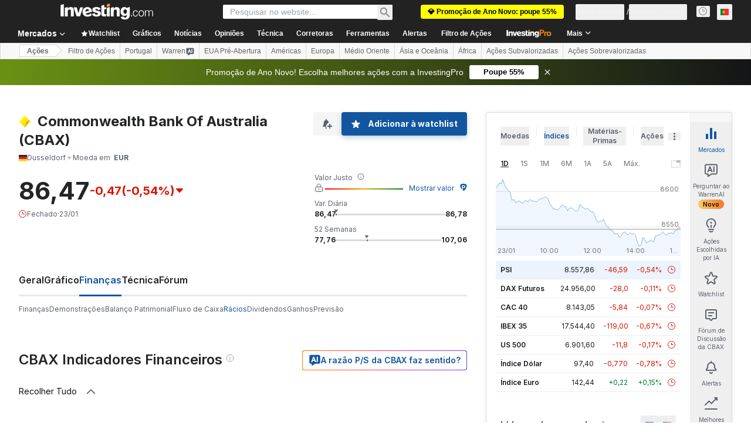

--- FILE ---
content_type: application/javascript;charset=UTF-8
request_url: https://appleid.cdn-apple.com/appleauth/static/jsapi/appleid/1/pt_PT/appleid.auth.js
body_size: 18452
content:
/**
 * Copyright (c) 2025 Apple Inc. All rights reserved.
 * 
 * # Sign In with Apple License
 * 
 * **IMPORTANT:** This Sign In with Apple software is supplied to you by Apple Inc. ("Apple") in consideration of your agreement to the following terms, and your use, reproduction, or installation of this Apple software constitutes acceptance of these terms. If you do not agree with these terms, please do not use, reproduce or install this Apple software.
 * 
 * This software is licensed to you only for use with Sign In with Apple that you are authorized or legally permitted to embed or display on your website.
 *
 * The Sign In with Apple software is only licensed and intended for the purposes set forth above and may not be used for other purposes or in other contexts without Apple's prior written permission. For the sake of clarity, you may not and agree not to or enable others to, modify or create derivative works of the Sign In with Apple software.
 *
 * You may only use the Sign In with Apple software if you are enrolled in the Apple Developer Program.
 * 
 * Neither the name, trademarks, service marks or logos of Apple Inc. may be used to endorse or promote products, services without specific prior written permission from Apple. Except as expressly stated in this notice, no other rights or licenses, express or implied, are granted by Apple herein.
 * 
 * The Sign In with Apple software software is provided by Apple on an "AS IS" basis. APPLE MAKES NO WARRANTIES, EXPRESS OR IMPLIED, INCLUDING WITHOUT LIMITATION THE IMPLIED WARRANTIES OF NON-INFRINGEMENT, MERCHANTABILITY AND FITNESS FOR A PARTICULAR PURPOSE, REGARDING THE SIGN IN WITH APPLE SOFTWARE OR ITS USE AND OPERATION ALONE OR IN COMBINATION WITH YOUR PRODUCTS, SYSTEMS, OR SERVICES.  APPLE DOES NOT WARRANT THAT THE SIGN IN WITH APPLE SOFTWARE WILL MEET YOUR REQUIREMENTS, THAT THE OPERATION OF THE SIGN IN WITH APPLE SOFTWARE WILL BE UNINTERRUPTED OR ERROR-FREE, THAT DEFECTS IN THE SIGN IN WITH APPLE SOFTWARE WILL BE CORRECTED, OR THAT THE SIGN IN WITH APPLE SOFTWARE WILL BE COMPATIBLE WITH FUTURE APPLE PRODUCTS, SOFTWARE OR SERVICES. NO ORAL OR WRITTEN INFORMATION OR ADVICE GIVEN BY APPLE OR AN APPLE AUTHORIZED REPRESENTATIVE WILL CREATE A WARRANTY.
 * 
 * IN NO EVENT SHALL APPLE BE LIABLE FOR ANY DIRECT, SPECIAL, INDIRECT, INCIDENTAL OR CONSEQUENTIAL DAMAGES (INCLUDING, BUT NOT LIMITED TO, PROCUREMENT OF SUBSTITUTE GOODS OR SERVICES; LOSS OF USE, DATA, OR PROFITS; OR BUSINESS INTERRUPTION) RELATING TO OR ARISING IN ANY WAY OUT OF THE USE, REPRODUCTION, OR INSTALLATION, OF THE SIGN IN WITH APPLE SOFTWARE BY YOU OR OTHERS, HOWEVER CAUSED AND WHETHER UNDER THEORY OF CONTRACT, TORT (INCLUDING NEGLIGENCE), STRICT LIABILITY OR OTHERWISE, EVEN IF APPLE HAS BEEN ADVISED OF THE POSSIBILITY OF SUCH DAMAGE. SOME JURISDICTIONS DO NOT ALLOW THE LIMITATION OF LIABILITY FOR PERSONAL INJURY, OR OF INCIDENTAL OR CONSEQUENTIAL DAMAGES, SO THIS LIMITATION MAY NOT APPLY TO YOU. In no event shall Apple's total liability to you for all damages (other than as may be required by applicable law in cases involving personal injury) exceed the amount of fifty dollars ($50.00). The foregoing limitations will apply even if the above stated remedy fails of its essential purpose.
 * 
 * **ACKNOWLEDGEMENTS:**
 * https://appleid.cdn-apple.com/appleauth/static/jsapi/appleid/1/acknowledgements.txt
 * 
 * v1.5.6
 */

!function(e,t){"object"==typeof exports&&"undefined"!=typeof module?t(exports):"function"==typeof define&&define.amd?define(["exports"],t):t((e=e||self).AppleID={})}(this,function(e){"use strict";function t(e,t,i){return t in e?Object.defineProperty(e,t,{value:i,enumerable:!0,configurable:!0,writable:!0}):e[t]=i,e}var i,n=function(e){return"[object Array]"===Object.prototype.toString.call(e)},o=function(e,t){var i="string"==typeof e?document.getElementById(e):e;if(null!==i)return i.innerHTML=t,i},A=function(e,t){var i=arguments.length>2&&void 0!==arguments[2]?arguments[2]:"";("string"==typeof t||n(t))&&(i=t,t={}),i||(i="");var o="";for(var A in t)void 0!==t[A]&&t.hasOwnProperty(A)&&(o+=" "+A+'="'+t[A]+'"');return n(i)&&(i=i.join("")),"<"+e+o+">"+i+"</"+e+">"},r=function(e){var t="";for(var i in e)e[i]&&e.hasOwnProperty(i)&&(t+=" "+i+": "+e[i]+";");return t},d=function(e){return"number"!=typeof e||isNaN(e)?"100%":Math.floor(e)+"px"},l=function(e){var t=e.color,i=e.borderRadius,n=void 0===i?15:i,o=e.border,l=void 0!==o&&o,a=e.width,s=void 0===a?"100%":a,h=e.height,g=void 0===h?"100%":h,u=e.isSquare,w=void 0!==u&&u;return A("svg",{xmlns:"http://www.w3.org/2000/svg",style:r({overflow:"visible"}),width:d(s),height:d(g),viewBox:w?"0 0 50 50":void 0,preserveAspectRatio:w?"xMidYMin meet":void 0},A("rect",{width:d(s),height:d(g),ry:"".concat(n,"%"),fill:c(t),stroke:l?"black":void 0,"stroke-width":l?"1":void 0,"stroke-linecap":l?"round":void 0}))},a=function(e){return"black"===e?"#fff":"#000"},c=function(e){return"black"===e?"#000":"#fff"},s={"sign-in":{text:"Iniciar sessão com a Apple",centerAlignBoundingBox:{x:0,y:-11,width:158.0625,height:14},leftAlignBoundingBox:{x:0,y:-12,width:157.703125,height:15},fontFamily:"applied-button-font-0",rtl:!1,letterSpacing:"-.022em"},continue:{text:"Continuar com a Apple",centerAlignBoundingBox:{x:0,y:-11,width:137.765625,height:14},leftAlignBoundingBox:{x:0,y:-12,width:135.5625,height:15},fontFamily:"applied-button-font-0",rtl:!1,letterSpacing:"-.022em"},"sign-up":{text:"Registar-se com a Apple",centerAlignBoundingBox:{x:0,y:-11,width:146.984375,height:14},leftAlignBoundingBox:{x:0,y:-12,width:145.609375,height:15},fontFamily:"applied-button-font-0",rtl:!1,letterSpacing:"-.022em"}},h=function(e){return s},g=function(e){var t=e.color,i=void 0===t?"black":t,n=e.type,o=void 0===n?"sign-in":n,c=e.border,s=void 0!==c&&c,g=e.width,u=e.height,w=e.borderRadius,p=(e.locale,h()[o]),f=function(e){var t=arguments.length>1&&void 0!==arguments[1]?arguments[1]:"black",i=h()[e],n=i.text,o=i.rtl,A=i.fontFamily,r=i.centerAlignBoundingBox,d=r.width,l=r.height,c=r.y,s=r.x;return'\n  <svg xmlns="http://www.w3.org/2000/svg" style="pointer-events: none; overflow: visible;" width="100%" height="100%">\n    <g>\n      <svg xmlns="http://www.w3.org/2000/svg" style="overflow: visible;" width="100%" height="50%" y="25%" viewBox="'.concat(s," ").concat(c," ").concat(d," ").concat(l,'" fill="').concat(a(t),'">\n        <defs>\n          <style>\n            ').concat('\n  @font-face {\n    font-family: "applied-button-font-0";\n    src: url([data-uri]) format("woff")\n  }','\n          </style>\n        </defs>\n        <text font-size="12px" ').concat("0em"!==i.letterSpacing?'textLength="'.concat(d,'"'):"",' font-family="').concat(A,'" direction="').concat(o?"rtl":"ltr",'"> ').concat(n,"</text>\n      </svg>\n    </g>\n  </svg>\n  ")}(o,i),v=r({"font-synthesis":"none","-moz-font-feature-settings":"kern","-webkit-font-smoothing":"antialiased","-moz-osx-font-smoothing":"grayscale",width:d(g),height:d(u),"min-width":"130px","max-width":"375px","min-height":"30px","max-height":"64px",position:"relative","letter-spacing":"initial"});return A("div",{style:v,role:"button",tabindex:"0","aria-label":p.text},"\n    ".concat(A("div",{style:r({"padding-right":"8%","padding-left":"8%",position:"absolute","box-sizing":"border-box",width:"100%",height:"100%"})},f),"\n    ").concat(A("div",{style:r({padding:s?"1px":void 0,width:"100%",height:"100%","box-sizing":"border-box"})},l({color:i,borderRadius:w,border:s})),"\n    "))},u=[],w=[],p=function(e,t){var i=u.indexOf(e);if(i>=0){var n=w[i];if(n)return n[t]}},f=function(e,t,i){var n=u.indexOf(e);if(n<0){var o={};o[t]=i,u.push(e),w.push(o)}else w[n]||(w[n]={}),w[n][t]=i},v=[],b=!1,C=function(e){if(null===e)return null;var t=e.getBoundingClientRect();return{width:t.width,height:t.height}},m=function(e){return e.contentBoxSize?{width:e.contentBoxSize.inlineSize,height:e.contentBoxSize.blockSize}:{width:e.contentRect.width,height:e.contentRect.height}},x=function(e){var t,i,n=p(e,"lastScheduleResizeCheckSize"),o=n||C(e),A=p(e,"lastKnownSize");A&&(i=o,(t=A).width===i.width&&t.height===i.height)||(p(e,"resizeCallback")(o),f(e,"lastKnownSize",o));f(e,"resizeCheckIsScheduled",!1)},y=function(e,t){f(e,"lastScheduleResizeCheckSize",t),p(e,"resizeCheckIsScheduled")||(f(e,"resizeCheckIsScheduled",!0),"function"==typeof requestAnimationFrame?window.requestAnimationFrame(function(){x(e)}):setTimeout(function(){x(e)},1e3/60))},z=function(e,t){f(e,"resizeCallback",t),p(e,"isObserved")||(f(e,"isObserved",!0),"undefined"!=typeof ResizeObserver?(i||(i=new ResizeObserver(function(e){var t=!0,i=!1,n=void 0;try{for(var o,A=e[Symbol.iterator]();!(t=(o=A.next()).done);t=!0){var r=o.value;y(r.target,m(r))}}catch(e){i=!0,n=e}finally{try{t||null==A.return||A.return()}finally{if(i)throw n}}})),i.observe(e)):b||(window.addEventListener("resize",function(){v.forEach(function(e){return y(e)})}),"undefined"!=typeof MutationObserver&&new MutationObserver(function(){v.forEach(function(e){return y(e)})}).observe(document,{attributes:!0,childList:!0,characterData:!0,subtree:!0}),b=!0),v.push(e))},M={small:{height:44,width:24,logoWidth:12,path:"M12.2337427,16.9879688 C12.8896607,16.9879688 13.7118677,16.5445313 14.2014966,15.9532812 C14.6449341,15.4174609 14.968274,14.6691602 14.968274,13.9208594 C14.968274,13.8192383 14.9590357,13.7176172 14.9405591,13.6344727 C14.2107349,13.6621875 13.3330982,14.1241016 12.8065162,14.7430664 C12.3907935,15.2142188 12.012024,15.9532812 12.012024,16.7108203 C12.012024,16.8216797 12.0305005,16.9325391 12.0397388,16.9694922 C12.0859302,16.9787305 12.1598365,16.9879688 12.2337427,16.9879688 Z M9.92417241,28.1662891 C10.8202857,28.1662891 11.2175318,27.5658008 12.3353638,27.5658008 C13.4716724,27.5658008 13.721106,28.1478125 14.7188404,28.1478125 C15.6980982,28.1478125 16.3540162,27.2424609 16.972981,26.3555859 C17.6658521,25.339375 17.9522388,24.3416406 17.9707154,24.2954492 C17.9060474,24.2769727 16.0306763,23.5101953 16.0306763,21.3576758 C16.0306763,19.491543 17.5088013,18.6508594 17.5919459,18.5861914 C16.612688,17.1819727 15.1253248,17.1450195 14.7188404,17.1450195 C13.6194849,17.1450195 12.7233716,17.8101758 12.1598365,17.8101758 C11.5501099,17.8101758 10.7463794,17.1819727 9.79483648,17.1819727 C7.98413335,17.1819727 6.14571538,18.6785742 6.14571538,21.5054883 C6.14571538,23.2607617 6.8293482,25.1176563 7.67003179,26.3186328 C8.39061773,27.3348438 9.01882085,28.1662891 9.92417241,28.1662891 Z"},medium:{height:44,width:31,logoWidth:17,path:"M15.7099491,14.8846154 C16.5675461,14.8846154 17.642562,14.3048315 18.28274,13.5317864 C18.8625238,12.8312142 19.2852829,11.852829 19.2852829,10.8744437 C19.2852829,10.7415766 19.2732041,10.6087095 19.2490464,10.5 C18.2948188,10.5362365 17.1473299,11.140178 16.4588366,11.9494596 C15.9152893,12.56548 15.4200572,13.5317864 15.4200572,14.5222505 C15.4200572,14.6671964 15.4442149,14.8121424 15.4562937,14.8604577 C15.5166879,14.8725366 15.6133185,14.8846154 15.7099491,14.8846154 Z M12.6902416,29.5 C13.8618881,29.5 14.3812778,28.714876 15.8428163,28.714876 C17.3285124,28.714876 17.6546408,29.4758423 18.9591545,29.4758423 C20.2395105,29.4758423 21.0971074,28.292117 21.9063891,27.1325493 C22.8123013,25.8038779 23.1867451,24.4993643 23.2109027,24.4389701 C23.1263509,24.4148125 20.6743484,23.4122695 20.6743484,20.5979021 C20.6743484,18.1579784 22.6069612,17.0588048 22.7156707,16.974253 C21.4353147,15.1382708 19.490623,15.0899555 18.9591545,15.0899555 C17.5217737,15.0899555 16.3501271,15.9596313 15.6133185,15.9596313 C14.8161157,15.9596313 13.7652575,15.1382708 12.521138,15.1382708 C10.1536872,15.1382708 7.75,17.0950413 7.75,20.7911634 C7.75,23.0861411 8.64383344,25.513986 9.74300699,27.0842339 C10.6851558,28.4129053 11.5065162,29.5 12.6902416,29.5 Z"},large:{height:44,width:39,logoWidth:21,path:"M19.8196726,13.1384615 C20.902953,13.1384615 22.2608678,12.406103 23.0695137,11.4296249 C23.8018722,10.5446917 24.3358837,9.30883662 24.3358837,8.07298156 C24.3358837,7.9051494 24.3206262,7.73731723 24.2901113,7.6 C23.0847711,7.64577241 21.6353115,8.4086459 20.7656357,9.43089638 C20.0790496,10.2090273 19.4534933,11.4296249 19.4534933,12.6807374 C19.4534933,12.8638271 19.4840083,13.0469167 19.4992657,13.1079466 C19.5755531,13.1232041 19.6976128,13.1384615 19.8196726,13.1384615 Z M16.0053051,31.6 C17.4852797,31.6 18.1413509,30.6082645 19.9875048,30.6082645 C21.8641736,30.6082645 22.2761252,31.5694851 23.923932,31.5694851 C25.5412238,31.5694851 26.6245041,30.074253 27.6467546,28.6095359 C28.7910648,26.9312142 29.2640464,25.2834075 29.2945613,25.2071202 C29.1877591,25.1766052 26.0904927,23.9102352 26.0904927,20.3552448 C26.0904927,17.2732359 28.5316879,15.8848061 28.6690051,15.7780038 C27.0517133,13.4588684 24.5952606,13.3978385 23.923932,13.3978385 C22.1082931,13.3978385 20.6283185,14.4963764 19.6976128,14.4963764 C18.6906198,14.4963764 17.36322,13.4588684 15.7917006,13.4588684 C12.8012365,13.4588684 9.765,15.9305785 9.765,20.5993643 C9.765,23.4982835 10.8940528,26.565035 12.2824825,28.548506 C13.4725652,30.2268277 14.5100731,31.6 16.0053051,31.6 Z"}},I=function(e,t,i,n){var o=M[e],r=(o.width-o.logoWidth)/2;return A("svg",{xmlns:"http://www.w3.org/2000/svg",height:d(n),width:d(i),viewBox:"".concat(r," 0 ").concat(o.logoWidth," ").concat(o.height)},A("g",{stroke:"none","stroke-width":"1",fill:"none","fill-rule":"evenodd"},A("path",{fill:a(t),"fill-rule":"nonzero",d:o.path})))},B=function(e){var t=arguments.length>1&&void 0!==arguments[1]?arguments[1]:"black",i=arguments.length>3?arguments[3]:void 0,n=arguments.length>4?arguments[4]:void 0,o=h()[e],l=o.text,c=o.rtl,s=o.fontFamily,g=o.leftAlignBoundingBox,u=g.width,w=g.x;return A("svg",{xmlns:"http://www.w3.org/2000/svg",style:r({overflow:"visible"}),width:d(i),height:d(n),preserveAspectRatio:c?"xMaxYMid meet":"xMinYMid meet",viewBox:"".concat(w," ").concat(-30*.655," ").concat(u," ").concat(30),fill:"".concat(a(t))},[A("defs",A("style",'\n  @font-face {\n    font-family: "applied-button-font-0";\n    src: url([data-uri]) format("woff")\n  }')),A("text",{"font-size":"13px",textLength:"0em"!==o.letterSpacing?u:void 0,"font-family":s,direction:c?"rtl":"ltr"},l)])},G=function(e){return"number"==typeof e&&!isNaN(e)},K=function(e,t){return t?"left"===e?"right":"left":e},E=function(e){var t=e.width,i=e.height,n=e.logoSize,o=e.labelPosition,A=e.logoPosition;(t=Math.floor(t))>375?t=375:t<130&&(t=130),(i=Math.floor(i))>64?i=64:i<30&&(i=30),o=Math.floor(o),A=Math.floor(A);var r,d,l=(d=i/(r=M[n]).height,Math.floor(r.logoWidth*d)),a=Math.floor(.5*l),c=Math.floor(.7*l),s=a+l+c,h=Math.floor(t/2);o>h?o=h:o<s&&(o=s);var g=o-c-l;A>g?A=g:A<a&&(A=a);var u=A,w=Math.floor(.08*t),p=o-u-l;return{width:t,height:i,leftMargin:u,logoWidth:l,middleMargin:p,labelWidth:t-u-w-p-l,rightMargin:w,contentWidth:t-w-u}},k=function(){var e=arguments.length>0&&void 0!==arguments[0]?arguments[0]:{},i=e.id,n=void 0===i?"appleid-button":i,a=e.color,c=void 0===a?"black":a,s=e.type,g=void 0===s?"sign-in":s,u=e.border,w=void 0!==u&&u,p=e.width,f=void 0===p?"100%":p,v=e.height,b=void 0===v?"100%":v,m=e.borderRadius,x=void 0===m?15:m,y=e.labelPosition,M=void 0===y?0:y,k=e.logoPosition,L=void 0===k?0:k,D=e.logoSize,Y=void 0===D?"small":D,U=e.locale,W=void 0===U?"":U,O=document.getElementById(n),R="100%"===f,J="100%"===b;if(R||J){var P=C(O);f=R?P.width:f,b=J?P.height:b,z(O,function(e){!function(e,t){var i=t.width,n=t.height,o=t.logoPosition,A=t.labelPosition,r=t.logoSize,l=(t.locale,t.type),a=h()[l].rtl,c=e.firstChild.childNodes,s=c[0],g=c[1],u=E({width:i,height:n,logoSize:r,labelPosition:A,logoPosition:o});s.style.width=d(u.contentWidth),s.style.height=d(u.height),s.style["padding-".concat(K("right",a))]=d(u.rightMargin),s.style["padding-".concat(K("left",a))]=d(u.leftMargin);var w=s.childNodes,p=w[0],f=w[1],v=w[2];p.setAttribute("width",d(u.logoWidth)),p.setAttribute("height",d(u.height)),f.style.width=d(u.middleMargin),f.style.height=d(u.height),v.setAttribute("width",d(u.labelWidth)),v.setAttribute("height",d(u.height)),g.setAttribute("width",d(u.width)),g.setAttribute("height",d(u.height)),g.firstChild.setAttribute("width",d(u.width)),g.firstChild.setAttribute("height",d(u.height))}(O,{width:R?e.width:f,height:J?e.height:b,logoPosition:L,labelPosition:M,logoSize:Y,locale:W,type:g})})}var S=function(e){var i,n=e.color,o=e.type,a=e.border,c=e.width,s=e.height,g=e.borderRadius,u=e.labelPosition,w=e.logoPosition,p=e.logoSize,f=e.locale;if(!G(c)||!G(s))throw new Error("width and height have to be numbers");if(!G(u)||!G(w))throw new Error("labelPosition and logoPosition have to be numbers");var v=h()[o],b=v.rtl,C=E({width:c,height:s,logoSize:p,labelPosition:u,logoPosition:w}),m=[I(p,n,C.logoWidth,C.height),A("span",{style:r({display:"inline-block",width:d(C.middleMargin),height:d(C.height)})}),B(o,n,f,C.labelWidth,s)];return b&&m.reverse(),A("div",{style:r({"font-synthesis":"none","-moz-font-feature-settings":"kern","-webkit-font-smoothing":"antialiased","-moz-osx-font-smoothing":"grayscale",position:"relative","letter-spacing":"initial"}),role:"button",tabindex:"0","aria-label":v.text},[A("div",{style:r((i={position:"absolute","box-sizing":"content-box","-webkit-box-sizing":"content-box","-moz-box-sizing":"content-box",width:d(C.contentWidth),height:d(s)},t(i,"padding-".concat(K("right",b)),d(C.rightMargin)),t(i,"padding-".concat(K("left",b)),d(C.leftMargin)),i))},m),l({color:n,borderRadius:g,border:a,width:C.width,height:C.height})])}({color:c,type:g,border:w,width:f,height:b,borderRadius:x,labelPosition:M,logoPosition:L,logoSize:Y,locale:W});o(O,S)},L=function(e){var t=e.color,i=void 0===t?"black":t,n=e.size,o=e.border,c=void 0!==o&&o,s=e.borderRadius,g=(e.locale,h()["sign-in"]),u=function(e){return'\n  <svg xmlns="http://www.w3.org/2000/svg" style="overflow:visible" width="100%" height="100%" viewBox="6 6 44 44">\n      <g fill="none" fill-rule="evenodd">\n          <path fill="'.concat(a(e),'" fill-rule="nonzero" d="M28.2226562,20.3846154 C29.0546875,20.3846154 30.0976562,19.8048315 30.71875,19.0317864 C31.28125,18.3312142 31.6914062,17.352829 31.6914062,16.3744437 C31.6914062,16.2415766 31.6796875,16.1087095 31.65625,16 C30.7304687,16.0362365 29.6171875,16.640178 28.9492187,17.4494596 C28.421875,18.06548 27.9414062,19.0317864 27.9414062,20.0222505 C27.9414062,20.1671964 27.9648438,20.3121424 27.9765625,20.3604577 C28.0351562,20.3725366 28.1289062,20.3846154 28.2226562,20.3846154 Z M25.2929688,35 C26.4296875,35 26.9335938,34.214876 28.3515625,34.214876 C29.7929688,34.214876 30.109375,34.9758423 31.375,34.9758423 C32.6171875,34.9758423 33.4492188,33.792117 34.234375,32.6325493 C35.1132812,31.3038779 35.4765625,29.9993643 35.5,29.9389701 C35.4179688,29.9148125 33.0390625,28.9122695 33.0390625,26.0979021 C33.0390625,23.6579784 34.9140625,22.5588048 35.0195312,22.474253 C33.7773438,20.6382708 31.890625,20.5899555 31.375,20.5899555 C29.9804688,20.5899555 28.84375,21.4596313 28.1289062,21.4596313 C27.3554688,21.4596313 26.3359375,20.6382708 25.1289062,20.6382708 C22.8320312,20.6382708 20.5,22.5950413 20.5,26.2911634 C20.5,28.5861411 21.3671875,31.013986 22.4335938,32.5842339 C23.3476562,33.9129053 24.1445312,35 25.2929688,35 Z"></path>\n      </g>\n  </svg>')}(i),w=r({"font-synthesis":"none","-moz-font-feature-settings":"kern","-webkit-font-smoothing":"antialiased","-moz-osx-font-smoothing":"grayscale",width:d(n),height:d(n),"min-width":"30px","max-width":"64px","min-height":"30px","max-height":"64px",position:"relative"});return A("div",{style:w,role:"button",tabindex:"0","aria-label":g.text},"\n    ".concat(A("div",{style:r({position:"absolute","box-sizing":"border-box",width:"100%",height:"100%"})},u),"\n    ").concat(A("div",{style:r({padding:c?"1px":void 0,width:"100%",height:"100%","box-sizing":"border-box"})},l({color:i,borderRadius:s,border:c,isSquare:!0})),"\n    "))},D=["0","0"],Y=function(){for(var e={},t=0;t<arguments.length;t+=1)for(var i=t<0||arguments.length<=t?void 0:arguments[t],n=Object.keys(i),o=0;o<n.length;o+=1){var A=n[o];e[A]=i[A]}return e},U={isInit:!1},W={baseURI:"https://appleid.apple.com",path:"/auth/authorize",originURI:"",env:"prod",usePopup:!1,responseType:"code id_token",responseMode:"form_post",client:{clientId:"",scope:"",redirectURI:"",state:"",nonce:""}},O="user_trigger_new_signin_flow",R="popup_closed_by_user",J="popup_blocked_by_browser",P="AppleIDSigInLoaded",S="AppleIDSignInOnSuccess",Z="AppleIDSignInOnFailure",F=function(e){var t="".concat(e.baseURI).concat(e.path,"?client_id=")+encodeURIComponent(e.client.clientId)+"&redirect_uri="+encodeURIComponent(e.client.redirectURI)+"&response_type="+encodeURIComponent(e.responseType);return["state","scope","nonce"].forEach(function(i){e.client[i]&&(t="".concat(t,"&").concat(i,"=").concat(encodeURIComponent(e.client[i])))}),e.client.codeChallenge&&(t+="&code_challenge=".concat(encodeURIComponent(e.client.codeChallenge))),e.client.codeChallengeMethod&&(t+="&code_challenge_method=".concat(encodeURIComponent(e.client.codeChallengeMethod))),t=(t=(t=e.usePopup?t+"&response_mode="+encodeURIComponent("web_message"):t+"&response_mode="+encodeURIComponent(e.responseMode))+"&frame_id="+"xxxxxxxx-xxxx-4xxx-yxxx-xxxxxxxxxxxx".replace(/[xy]/g,function(e){var t=16*Math.random()|0;return("x"==e?t:3&t|8).toString(16)}))+"&m="+D[0]+D[1],t+="&v=1.5.6"},N={},V={},H={},T=function(e){N[e]&&(N[e]=null),X(e,"closed"),H[e]&&(clearInterval(H[e]),H[e]=null)},Q=function(e){return V[e]||(V[e]=[]),V[e]},X=function(e,t){Q(e).forEach(function(e){return e(t)})},q=function(e,t){var i=window.innerWidth?window.innerWidth:document.documentElement.clientWidth?document.documentElement.clientWidth:screen.width,n=window.innerHeight?window.innerHeight:document.documentElement.clientHeight?document.documentElement.clientHeight:screen.height;return{left:i/2-e/2+window.screenLeft,top:n/2-t/2+window.screenTop}},j=q(700,700).left,_=q(700,700).top,$={strWindowFeatures:"width=".concat(700,",height=").concat(700,",left=").concat(j,",top=").concat(_,",resizable=no,location=no,menubar=no"),windowName:"AppleAuthentication"},ee=function(){var e;N[e=$.windowName]&&("function"==typeof N[e].close&&N[e].close(),T(e))},te=function(e){return ee(),t=e,i=$.windowName,n=$.strWindowFeatures,(o=window.open(t,"_blank",n))&&(N[i]=o,H[i]=setInterval(function(){o.closed&&T(i)},300)),o;var t,i,n,o},ie=function(e){return function(e,t){Q(e).push(t)}($.windowName,e)},ne=[],oe=[],Ae=function(e){var t=ne.indexOf(e);ne.splice(t,1),oe.splice(t,1)},re=function(e){var t=ne.indexOf(e);return oe[t]},de=function(e){return-1!==ne.indexOf(e)},le=function(){var e,t,i;return function(e,t){ne.push(e),oe.push(t)}(e=new Promise(function(e,n){i=e,t=n}),{reject:t,resolve:i}),e},ae={},ce=W.baseURI;window.addEventListener("message",function(e){try{if(e.origin!==ce)return;var t=JSON.parse(e.data);t.method in ae&&ae[t.method](t.data)}catch(e){}},!1);var se=function(e){"dev"===e.env&&(ce=e.baseURI)},he=function(e,t){ae[e]=t},ge=function(e,t){document.dispatchEvent(function(e,t){return new CustomEvent(e,{detail:t})}(e,t))},ue=null,we=!0,pe=!1,fe=function(){return de(ue)},ve=function(e){ge(S,e),fe()&&we&&function(e,t){de(e)&&(re(e).resolve(t),Ae(e))}(ue,e)},be=function(e){var t,i;ge(Z,e),fe()&&we&&(i=e,de(t=ue)&&(re(t).reject(i),Ae(t)))};ie(function(e){"closed"===e&&pe&&(be({error:R}),pe=!1)}),he("oauthDone",function(e){!function(e){"error"in e?be(e):ve(e),pe=!1,ee()}(e)});var Ce,me,xe=function(e){var t=!(arguments.length>1&&void 0!==arguments[1])||arguments[1];fe()&&be({error:O}),we=t,"2"!==D[1]&&(D[1]="1");var i=F(e);D[1]="0";var n,o,A=!!window.Promise;if(e.usePopup){if(t&&!A)throw new Error("Promise is required to use popup, please use polyfill.");if(te(i)){if(pe=!0,t)return o=le(),ue=o}else if(ge(Z,{error:J}),t)return Promise.reject({error:J})}else n=i,window.location.assign(n)},ye=function(e){var t=arguments.length>1&&void 0!==arguments[1]?arguments[1]:W;["scope","state","nonce","usePopup","codeChallenge","codeChallengeMethod"].forEach(function(i){if(e[i])if("usePopup"===i){if("boolean"!=typeof e[i])throw new Error('The "'+i+'" should be boolean.');t[i]=e[i]}else{if("string"!=typeof e[i])throw new Error('The "'+i+'" should be a string.');t.client[i]=e[i]}})},ze=function(){var e,t,i=arguments.length>0&&void 0!==arguments[0]?arguments[0]:null,n=!(arguments.length>1&&void 0!==arguments[1])||arguments[1],o=W;if(!U.isInit)throw new Error('The "init" function must be called first.');if(i){if(!(i instanceof Object)||Array.isArray(i))throw new Error('The "signinConfig" must be "object".');e=i,(t=Object.create(W)).client=Object.create(W.client),e.scope&&"string"==typeof e.scope&&(t.client.scope=e.scope),e.redirectURI&&"string"==typeof e.redirectURI&&(t.client.redirectURI=e.redirectURI),ye(i,o=t)}return xe(o,n)},Me=function(e){if(!e.clientId||"string"!=typeof e.clientId)throw new Error('The "clientId" should be a string.');if(W.client.clientId=e.clientId,!e.redirectURI||"string"!=typeof e.redirectURI)throw new Error('The "redirectURI" should be a string.');W.client.redirectURI=e.redirectURI,ye(e),Ee(),U.isInit=!0},Ie=function(){D[1]="2",ze(null,!1)},Be=function(){Ie()},Ge=function(e){32===e.keyCode?e.preventDefault():13===e.keyCode&&(e.preventDefault(),Ie())},Ke=function(e){32===e.keyCode&&(e.preventDefault(),Ie())},Ee=function(){var e,t,i=arguments.length>0&&void 0!==arguments[0]?arguments[0]:{},n=(e=i.id,document.getElementById(e||"appleid-signin"));if(n){(t=n)&&t.firstChild&&t.removeChild(t.firstChild);var A=function(e){var t,i,n,o,A,r=e.dataset,d="center-align",l="black",a=!0,c="sign-in",s="small",h=15;return null!=r&&(r.locale&&(d=r.locale),r.mode&&(d=r.mode),r.color&&(l=r.color),r.border&&(a="false"!==r.border),r.type&&(c=r.type),r.logoSize&&(s=r.logoSize),r.borderRadius&&!isNaN(parseInt(r.borderRadius,10))&&(h=parseInt(r.borderRadius,10)),"100%"===r.width?t=r.width:r.width&&!isNaN(parseInt(r.width,10))&&(t=parseInt(r.width,10)),"100%"===r.height?i=r.height:r.height&&!isNaN(parseInt(r.height,10))&&(i=parseInt(r.height,10)),"100%"===r.size?n=r.size:r.size&&!isNaN(parseInt(r.size,10))&&(n=parseInt(r.size,10)),r.logoPosition&&!isNaN(parseInt(r.logoPosition,10))&&(o=parseInt(r.logoPosition,10)),r.labelPosition&&!isNaN(parseInt(r.labelPosition,10))&&(A=parseInt(r.labelPosition,10))),"sign in"===c&&(c="sign-in"),{mode:d,locale:"",color:l,border:a,type:c,borderRadius:h,width:t,height:i,size:n,logoPosition:o,labelPosition:A,logoSize:s}}(n),r=Y({id:"appleid-signin"},A,i);"center-align"===A.mode?function(){var e=arguments.length>0&&void 0!==arguments[0]?arguments[0]:{},t=e.id,i=void 0===t?"appleid-button":t,n=e.color,A=void 0===n?"black":n,r=e.type,d=void 0===r?"sign-in":r,l=e.border,a=void 0!==l&&l,c=e.width,s=void 0===c?"100%":c,h=e.height,u=void 0===h?"100%":h,w=e.borderRadius,p=void 0===w?15:w,f=e.locale,v=g({color:A,type:d,border:a,width:s,height:u,borderRadius:p,locale:void 0===f?"":f});o(i,v)}(r):"left-align"===A.mode?k(r):"logo-only"===A.mode&&function(){var e=arguments.length>0&&void 0!==arguments[0]?arguments[0]:{},t=e.id,i=void 0===t?"appleid-button":t,n=e.color,A=void 0===n?"black":n,r=e.size,d=void 0===r?"100%":r,l=e.border,a=void 0!==l&&l,c=e.borderRadius,s=void 0===c?15:c,h=e.locale,g=L({color:A,size:d,border:a,borderRadius:s,locale:void 0===h?"":h});o(i,g)}(r),n.addEventListener("click",Be),n.addEventListener("keydown",Ge),n.addEventListener("keyup",Ke)}};!function(e){e.ClientId="appleid-signin-client-id",e.Scope="appleid-signin-scope",e.RedirectURI="appleid-signin-redirect-uri",e.State="appleid-signin-state",e.Nonce="appleid-signin-nonce",e.UsePopup="appleid-signin-use-popup",e.CodeChallenge="appleid-signin-code-challenge",e.CodeChallengeMethod="appleid-signin-code-challenge-method",e.DEV_URI="appleid-signin-dev-uri",e.DEV_ENV="appleid-signin-dev-env",e.DEV_PATH="appleid-signin-dev-path"}(Ce||(Ce={}));var ke,Le=function(){if(!me){me={};for(var e=function(){var e={};return Object.keys(Ce).forEach(function(t){return e[Ce[t]]=!0}),e}(),t=document.getElementsByTagName("meta"),i="",n=0;n<t.length;n++)e[i=t[n].getAttribute("name")]&&(me[i]=t[n].getAttribute("content"))}return me},De={},Ye={init:function(e){"2"===D[0]?D[0]="3":D[0]="1",De=Y({},De,e),Me(e)},signIn:function(){var e=arguments.length>0&&void 0!==arguments[0]?arguments[0]:null;return ze(e)},renderButton:Ee},Ue=function(){if(t=Le(),Object.keys(t).length>0){"1"===D[0]?D[0]="4":D[0]="2";var e=function(){var e={clientId:"",scope:"",redirectURI:"",state:"",nonce:""},t=Le();t[Ce.ClientId]&&(e.clientId=t[Ce.ClientId]),t[Ce.Scope]&&(e.scope=t[Ce.Scope]),t[Ce.RedirectURI]&&(e.redirectURI=t[Ce.RedirectURI]),t[Ce.State]&&(e.state=t[Ce.State]),t[Ce.Nonce]&&(e.nonce=t[Ce.Nonce]),t[Ce.UsePopup]&&(e.usePopup="true"===t[Ce.UsePopup]),t[Ce.CodeChallenge]&&(e.codeChallenge=t[Ce.CodeChallenge]),t[Ce.CodeChallengeMethod]&&(e.codeChallengeMethod=t[Ce.CodeChallengeMethod]);var i=t[Ce.DEV_ENV],n=t[Ce.DEV_PATH],o=t[Ce.DEV_URI];return(i||n||o)&&(i&&(W.env=i),n&&(W.path=n),o&&(W.baseURI=o,se(W))),e}();Me(Y({},e,De))}var t};"complete"===document.readyState||"loaded"===document.readyState||"interactive"===document.readyState?Ue():document.addEventListener("DOMContentLoaded",function(){Ue()}),ke=P,setTimeout(function(){return ge(ke)}),e.auth=Ye,Object.defineProperty(e,"__esModule",{value:!0})});


--- FILE ---
content_type: image/svg+xml
request_url: https://cdn.investing.com/entities-logos/874262.svg
body_size: 26
content:
<svg xmlns="http://www.w3.org/2000/svg" version="1.2" viewBox="0 0 1564 1564"><defs><linearGradient id="a" x1="323.064" x2="1240.936" y1="396.865" y2="1166.891" gradientUnits="userSpaceOnUse"><stop offset="0" stop-color="#ff0"/><stop offset=".27" stop-color="#fef10c"/><stop offset=".45" stop-color="#fde516"/><stop offset=".64" stop-color="#fde113"/><stop offset=".82" stop-color="#fed508"/><stop offset=".92" stop-color="#fc0"/></linearGradient><linearGradient id="b" x1="951.352" x2="1236.538" y1="996.072" y2="1174.466" gradientUnits="userSpaceOnUse"><stop offset=".1" stop-color="#874400"/><stop offset=".26" stop-color="#d88a00"/><stop offset=".37" stop-color="#e79d00"/><stop offset=".52" stop-color="#f2b400"/><stop offset=".7" stop-color="#fad202"/><stop offset=".9" stop-color="#fedf03"/></linearGradient></defs><path fill="url(#a)" d="m782 0 782 782-782 782L0 782 782 0"/><path fill="url(#b)" d="M1078.92 861.18 782 1564l782-782-203.08-203.32-282 282.5Z"/></svg>